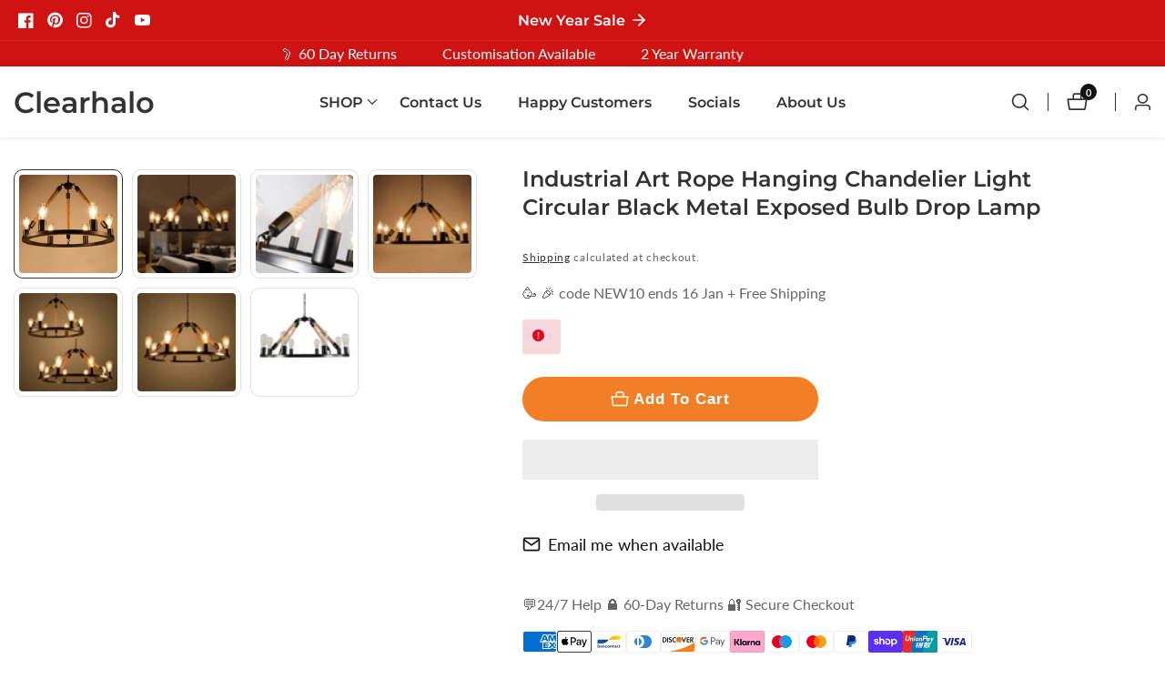

--- FILE ---
content_type: text/css
request_url: https://www.clearhalo.com/cdn/shop/t/54/assets/newsletter-signup.css?v=26458447862261450841762015096
body_size: -50
content:
.media.newsletter__media--wrapper{background-color:transparent}.newsletter__signup--wrapper{position:relative;z-index:8;align-items:center;height:100%;padding-top:5rem;padding-bottom:5rem;gap:5rem}.newsletter__signup--wrapper>*{flex-grow:1;max-width:50%}.newsletter__signup--wrapper.form__left>.newsletter--signup__form{order:-1}.newsletter--signup__form .newsletter-form__field-wrapper input[type=email]{border-radius:var(--color-newsletter-input-radius);padding:0px 10rem 0 1.5rem;background-color:transparent;height:5.5rem;margin-bottom:0}.newsletter-form__field-wrapper .input__field_form_button{right:1.5rem;font-size:1.3rem;font-weight:700;color:rgba(var(--color-foreground))}.newsletter__image--container{position:relative}.newsletter__height--medium{min-height:28rem}.newsletter__height--small{min-height:20rem}.newsletter__height--large{min-height:38rem}@media only screen and (min-width: 768px){.newsletter__height--medium{min-height:40rem}.newsletter__height--large{min-height:60rem}}@media only screen and (max-width: 991px){.newsletter__form_wrapper{padding-left:0}.container.newsletter__signup--wrapper>*+*{margin-top:3rem}}.newsletter__media--wrapper{height:100%;position:absolute;left:0;top:0;width:100%}.newsletter--signup__content>*+*{margin-top:2rem}.newsletter__signup--wrapper.form__top>*,.newsletter__signup--wrapper.form__bottom>*{flex-grow:1;max-width:100%}.newsletter__signup--wrapper.form__top>.newsletter--signup__form{order:-1}.newsletter__signup--wrapper.medium,.newsletter__signup--wrapper.small{margin:0 auto;text-align:center}@media only screen and (min-width: 991px){.newsletter__signup--wrapper.medium{width:70%}.newsletter__signup--wrapper.small{width:50%}.form__right .newsletter--signup__form.form__width{padding-left:3rem}.form__left .newsletter--signup__form.form__width{padding-right:10rem}}@media only screen and (max-width: 991px){.newsletter__signup--wrapper>*{max-width:100%}.newsletter__signup--wrapper{gap:3rem}.conntent--center{text-align:center}.conntent--left{text-align:left}.conntent--right{text-align:right}}.newsletter__signup--wrapper:not(.color-background-1){padding:5rem 1.5rem}@media only screen and (min-width: 499px){.newsletter__signup--wrapper:not(.color-background-1){padding:5rem 3rem}}@media only screen and (min-width: 750px){.newsletter-form__field-wrapper .input__field_form_button{font-size:1.5rem}.newsletter--signup__form .newsletter-form__field-wrapper input[type=email]{padding:0px 11.5rem 0 3rem}}@media only screen and (min-width: 1200px){.newsletter__signup--wrapper:not(.color-background-1){padding:5rem 8rem}.form__right .newsletter--signup__form.form__width{padding-left:10rem}}
/*# sourceMappingURL=/cdn/shop/t/54/assets/newsletter-signup.css.map?v=26458447862261450841762015096 */


--- FILE ---
content_type: text/javascript
request_url: https://www.clearhalo.com/cdn/shop/t/54/assets/header-sticky.js?v=69588254218641176971762015096
body_size: -430
content:
theme.headerSticky=function(){function ScrollSticky(e){const headerStickyWrapper=document.querySelector(".header__area"),headerStickyTarget=document.querySelector(".header__sticky");if(headerStickyTarget){let headerHeight=headerStickyWrapper.clientHeight;window.addEventListener("scroll",function(){let TargetElementTopOffset=TopOffset(headerStickyWrapper).top;window.scrollY>headerHeight?headerStickyTarget.classList.add("sticky"):headerStickyTarget.classList.remove("sticky")})}}return ScrollSticky}();
//# sourceMappingURL=/cdn/shop/t/54/assets/header-sticky.js.map?v=69588254218641176971762015096


--- FILE ---
content_type: text/javascript
request_url: https://www.clearhalo.com/cdn/shop/t/54/assets/product-variant.js?v=106917585114244835611762015096
body_size: 1877
content:
class VariantSelects extends HTMLElement{constructor(){super(),this.addEventListener("change",this.onVariantChange)}onVariantChange(){this.updateOptions(),this.updateOptionsParent(),this.updateMasterId(),this.toggleAddButton(!0,"",!1),this.getPreOrderVariantData(),this.updatePickupAvailability(),this.updateContent(),this.updateVariantStatuses(),this.currentVariant?(this.updateMedia(),this.updateURL(),this.updateVariantInput(),this.renderProductInfo()):(this.toggleAddButton(!0,"",!0),this.setUnavailable())}updateOptions(){this.options=Array.from(this.querySelectorAll("select"),select=>select.value)}updateOptionsParent(){Array.from(this.querySelectorAll(".product-form__input--dropdown")).map((select,index)=>{select.children[0].children[1].innerHTML=this.options[index]})}updateMasterId(){this.currentVariant=this.getVariantData().find(variant=>!variant.options.map((option,index)=>this.options[index]===option).includes(!1))}updateMedia(){if(!this.currentVariant||!this.currentVariant.featured_media)return;document.getElementById(`MediaGallery-${this.dataset.section}`).setActiveMedia(`${this.dataset.section}-${this.currentVariant.featured_media.id}`,!0)}updateContent(){let variant=this.currentVariant,variandID=this.currentVariant?.id??null,notifyMeAvailableWrapper=document.querySelector(".notify__me--available");if(variandID!=null&&!variant.available){let soldOurtProductURL=document.querySelector(".soldout__product_url");soldOurtProductURL.value=`${this.dataset.origin}${this.dataset.url}?variant=${this.currentVariant.id}`,notifyMeAvailableWrapper&&notifyMeAvailableWrapper.classList.remove("no-js-inline")}else notifyMeAvailableWrapper&&notifyMeAvailableWrapper.classList.add("no-js-inline")}updateURL(){!this.currentVariant||this.dataset.updateUrl==="false"||window.history.replaceState({},"",`${this.dataset.url}?variant=${this.currentVariant.id}`)}updateVariantInput(){document.querySelectorAll(`#product-form-${this.dataset.section}, #product-form-installment`).forEach(productForm=>{const input=productForm.querySelector('input[name="id"]');input.value=this.currentVariant.id,input.dispatchEvent(new Event("change",{bubbles:!0}))})}updateVariantStatuses(){const selectedOptionOneVariants=this.variantData.filter(variant=>this.querySelector(":checked").value===variant.option1),inputWrappers=[...this.querySelectorAll(".product-form__input")];inputWrappers.forEach((option,index)=>{if(index===0)return;const optionInputs=[...option.querySelectorAll('input[type="radio"], option')],previousOptionSelected=inputWrappers[index-1].querySelector(":checked").value,availableOptionInputsValue=selectedOptionOneVariants.filter(variant=>variant.available&&variant[`option${index}`]===previousOptionSelected).map(variantOption=>variantOption[`option${index+1}`]);this.setInputAvailability(optionInputs,availableOptionInputsValue)})}setInputAvailability(listOfOptions,listOfAvailableOptions){listOfOptions.forEach(input=>{listOfAvailableOptions.includes(input.getAttribute("value"))?input.innerText=input.getAttribute("value"):input.innerText=window.variantStrings.unavailable_with_option.replace("[value]",input.getAttribute("value"))})}updatePickupAvailability(){const pickUpAvailability=document.querySelector("pickup-availability");pickUpAvailability&&(this.currentVariant&&this.currentVariant.available?pickUpAvailability.fetchAvailability(this.currentVariant.id):(pickUpAvailability.removeAttribute("available"),pickUpAvailability.innerHTML=""))}renderProductInfo(){fetch(`${this.dataset.url}?variant=${this.currentVariant.id}&section_id=${this.dataset.section}`).then(response=>response.text()).then(responseText=>{let id=`price-${this.dataset.section}`,stockInventory=`inventory__stock--${this.dataset.section}`,barcodeId=`barcode__${this.dataset.section}`,skuId=`sku__${this.dataset.section}`;const html=new DOMParser().parseFromString(responseText,"text/html");let destination=document.getElementById(id),stockInventoryDestination=document.getElementById(stockInventory),barcodeDestination=document.getElementById(barcodeId),skuDestination=document.getElementById(skuId),source=html.getElementById(id),stockInventorySource=html.getElementById(stockInventory),barcodeSource=html.getElementById(barcodeId),skuSource=html.getElementById(skuId);source&&destination&&(destination.innerHTML=source.innerHTML),stockInventorySource&&stockInventoryDestination&&(stockInventoryDestination.innerHTML=stockInventorySource.innerHTML),barcodeSource&&barcodeDestination&&(barcodeDestination.innerHTML=barcodeSource.innerHTML),skuSource&&skuDestination&&(skuDestination.innerHTML=skuSource.innerHTML);const price=document.getElementById(`price-${this.dataset.section}`);price&&price.classList.remove("no-js-inline"),this.toggleAddButton(!this.currentVariant.available,window.variantStrings.soldOut)})}toggleAddButton(disable=!0,text,modifyClass=!0){const cartIcon=`<svg width="22" height="19" viewBox="0 0 22 19" fill="none" xmlns="http://www.w3.org/2000/svg">
                      <path d="M21.3679 6.22188C21.2916 6.13269 21.1969 6.06109 21.0903 6.012C20.9837 5.96291 20.8678 5.93749 20.7504 5.9375H15.8754V2.6875C15.8754 2.04103 15.6186 1.42105 15.1615 0.963927C14.7044 0.506807 14.0844 0.25 13.4379 0.25H8.56291C7.91645 0.25 7.29646 0.506807 6.83934 0.963927C6.38222 1.42105 6.12541 2.04103 6.12541 2.6875V5.9375H1.25041C1.13264 5.93617 1.01598 5.96045 0.908523 6.00868C0.801067 6.05691 0.705381 6.12792 0.628094 6.2168C0.550808 6.30568 0.493769 6.4103 0.46093 6.52342C0.428091 6.63653 0.420237 6.75543 0.437912 6.87188L1.96541 16.7438C2.02417 17.1312 2.221 17.4844 2.51961 17.7383C2.81823 17.9921 3.19852 18.1294 3.59041 18.125H18.4267C18.8186 18.1294 19.1988 17.9921 19.4975 17.7383C19.7961 17.4844 19.9929 17.1312 20.0517 16.7438L21.5629 6.87188C21.5792 6.75588 21.5702 6.63773 21.5365 6.52554C21.5029 6.41335 21.4454 6.30976 21.3679 6.22188V6.22188ZM7.75041 2.6875C7.75041 2.47201 7.83602 2.26535 7.98839 2.11298C8.14076 1.9606 8.34742 1.875 8.56291 1.875H13.4379C13.6534 1.875 13.8601 1.9606 14.0124 2.11298C14.1648 2.26535 14.2504 2.47201 14.2504 2.6875V5.9375H7.75041V2.6875ZM18.4267 16.5H3.57416L2.20104 7.5625H19.7998L18.4267 16.5Z" fill="currentColor"></path>
                    </svg>`,productForm=document.getElementById(`product-form-${this.dataset.section}`);if(!productForm)return;const addButton=productForm.querySelector('[name="add"]');if(addButton&&(disable?(addButton.setAttribute("disabled",!0),text&&(addButton.textContent=text)):(addButton.removeAttribute("disabled"),addButton.innerHTML=`${cartIcon} ${window.variantStrings.addToCart}`),window.preorder_button)){let productVarArray=this.PreorderVariantData,variant=this.currentVariant,VarInventoryManagement=this.currentVariant?.inventory_management??null,var_num="";if(VarInventoryManagement!=null)for(let variant_id in productVarArray){if(variant.id==variant_id){var_num=productVarArray[variant_id].qty;var inventoryQuantity=parseInt(var_num),inventoryPolicy=productVarArray[variant_id].inventory_policy}inventoryQuantity<=0&&inventoryPolicy==="continue"?(addButton.removeAttribute("disabled"),addButton.innerHTML=`${cartIcon} ${window.variantStrings.preorder}`):inventoryQuantity<=0&&inventoryPolicy!=="continue"?(addButton.setAttribute("disabled",!0),addButton.textContent=window.variantStrings.soldOut):(addButton.removeAttribute("disabled"),addButton.innerHTML=`${cartIcon} ${window.variantStrings.addToCart}`)}}}setUnavailable(){const addButton=document.getElementById(`product-form-${this.dataset.section}`).querySelector('[name="add"]'),price=document.getElementById(`price-${this.dataset.section}`);addButton&&(addButton.textContent=window.variantStrings.unavailable,price&&price.classList.add("no-js-inline"))}getVariantData(){return this.variantData=this.variantData||JSON.parse(this.querySelector("[data-variant]").textContent),this.variantData}getPreOrderVariantData(){this.PreorderVariantData=this.PreorderVariantData||JSON.parse(this.querySelector("[data-preorder]").textContent)}}customElements.define("variant-selects",VariantSelects);class VariantRadios extends VariantSelects{constructor(){super(),this.fieldsets=Array.from(this.querySelectorAll("fieldset")),this.onColorSwatches()}onColorSwatches(){const variantList=this.getVariantData()||[],swatchButtonList=this.querySelectorAll(`fieldset.variant--swatch-${this.dataset.colorSwatch} > label`),result=Object.values(variantList.reduce((total,item)=>{let k=`${item[this.dataset.colorSwatch]}`;return total[k]?total[k].count+=1:total[k]={...item,count:1},total},{}));swatchButtonList.length>0&&swatchButtonList.forEach(button=>{result.forEach(data=>{data[this.dataset.colorSwatch]===button.dataset.value&&(this.dataset.colorSwatchStyle==="image"&&data.featured_image!==null?button.setAttribute("style",`--swatch-background-image: url(${data.featured_image.src}); --swatch-background-color: ${data[this.dataset.colorSwatch]};`):button.setAttribute("style",`--swatch-background-color: ${data[this.dataset.colorSwatch]};`))})})}setInputAvailability(listOfOptions,listOfAvailableOptions){listOfOptions.forEach(input=>{listOfAvailableOptions.includes(input.getAttribute("value"))?input.classList.remove("disabled"):input.classList.add("disabled")})}updateOptions(){const fieldsets=Array.from(this.querySelectorAll("fieldset"));this.options=fieldsets.map(fieldset=>Array.from(fieldset.querySelectorAll("input")).find(radio=>radio.checked).value)}updateOptionsParent(){this.fieldsets.map((fieldset,index)=>{fieldset.children[0].children[1].innerHTML=this.options[index]})}}customElements.define("variant-radios",VariantRadios);
//# sourceMappingURL=/cdn/shop/t/54/assets/product-variant.js.map?v=106917585114244835611762015096
